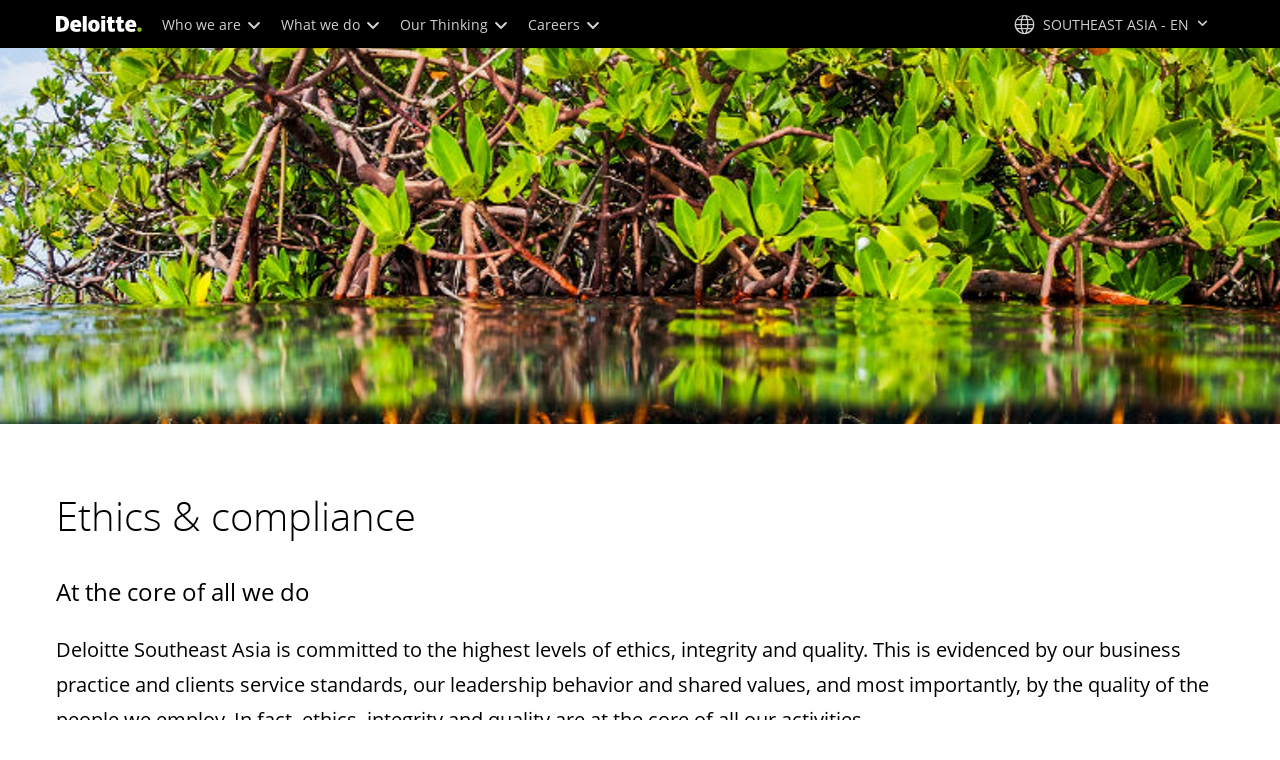

--- FILE ---
content_type: text/javascript;charset=UTF-8
request_url: https://media.deloitte.com/is/image/deloitte/sea-ethics-compliance-banner?req=set,json
body_size: 320
content:
/*jsonp*/s7jsonResponse({"set":{"pv":"1.0","type":"img","n":"deloitte/sea-ethics-compliance-banner","relation":[{"n":"deloitte/sea-ethics-compliance-banner:1200-x-627","type":"IS","userdata":{"SmartCropType":"Banner","SmartCropWidth":"1200.0","SmartCropRect":"0.25785714285714284,0.0,0.4785714285714286,1.0,1200,627","SmartCropDef":"1200-x-627","SmartCropHeight":"627.0"}},{"n":"deloitte/sea-ethics-compliance-banner:1200-x-675","type":"IS","userdata":{"SmartCropType":"Banner","SmartCropWidth":"1200.0","SmartCropRect":"0.26571428571428574,0.0,0.4442857142857143,1.0,1200,675","SmartCropDef":"1200-x-675","SmartCropHeight":"675.0"}},{"n":"deloitte/sea-ethics-compliance-banner:1920-x-624","type":"IS","userdata":{"SmartCropType":"Banner","SmartCropWidth":"1920.0","SmartCropRect":"0.20142857142857143,0.0,0.7685714285714286,1.0,1920,624","SmartCropDef":"1920-x-624","SmartCropHeight":"624.0"}},{"n":"deloitte/sea-ethics-compliance-banner:1920-x-880","type":"IS","userdata":{"SmartCropType":"Banner","SmartCropWidth":"1920.0","SmartCropRect":"0.24357142857142858,0.0,0.5464285714285714,1.0,1920,880","SmartCropDef":"1920-x-880","SmartCropHeight":"880.0"}},{"n":"deloitte/sea-ethics-compliance-banner:480-x-720","type":"IS","userdata":{"SmartCropType":"Banner","SmartCropWidth":"480.0","SmartCropRect":"0.3357142857142857,0.0,0.16642857142857143,1.0,480,720","SmartCropDef":"480-x-720","SmartCropHeight":"720.0"}},{"n":"deloitte/sea-ethics-compliance-banner:660-x-660","type":"IS","userdata":{"SmartCropType":"Banner","SmartCropWidth":"660.0","SmartCropRect":"0.3057142857142857,0.0,0.25,1.0,660,660","SmartCropDef":"660-x-660","SmartCropHeight":"660.0"}},{"n":"deloitte/sea-ethics-compliance-banner:720-x-480","type":"IS","userdata":{"SmartCropType":"Banner","SmartCropWidth":"720.0","SmartCropRect":"0.2814285714285714,0.0,0.37642857142857145,1.0,720,480","SmartCropDef":"720-x-480","SmartCropHeight":"480.0"}},{"n":"deloitte/sea-ethics-compliance-banner:750-x-395","type":"IS","userdata":{"SmartCropType":"Banner","SmartCropWidth":"750.0","SmartCropRect":"0.25785714285714284,0.0,0.4742857142857143,1.0,750,395","SmartCropDef":"750-x-395","SmartCropHeight":"395.0"}},{"n":"deloitte/sea-ethics-compliance-banner:768-x-880","type":"IS","userdata":{"SmartCropType":"Banner","SmartCropWidth":"768.0","SmartCropRect":"0.31,0.0,0.21857142857142858,1.0,768,880","SmartCropDef":"768-x-880","SmartCropHeight":"880.0"}},{"n":"deloitte/sea-ethics-compliance-banner:800-x-600","type":"IS","userdata":{"SmartCropType":"Banner","SmartCropWidth":"800.0","SmartCropRect":"0.29,0.0,0.3342857142857143,1.0,800,600","SmartCropDef":"800-x-600","SmartCropHeight":"600.0"}}],"item":{"relation":[{"n":"deloitte/sea-ethics-compliance-banner:1200-x-627","type":"IS","userdata":{"SmartCropType":"Banner","SmartCropWidth":"1200.0","SmartCropRect":"0.25785714285714284,0.0,0.4785714285714286,1.0,1200,627","SmartCropDef":"1200-x-627","SmartCropHeight":"627.0"}},{"n":"deloitte/sea-ethics-compliance-banner:1200-x-675","type":"IS","userdata":{"SmartCropType":"Banner","SmartCropWidth":"1200.0","SmartCropRect":"0.26571428571428574,0.0,0.4442857142857143,1.0,1200,675","SmartCropDef":"1200-x-675","SmartCropHeight":"675.0"}},{"n":"deloitte/sea-ethics-compliance-banner:1920-x-624","type":"IS","userdata":{"SmartCropType":"Banner","SmartCropWidth":"1920.0","SmartCropRect":"0.20142857142857143,0.0,0.7685714285714286,1.0,1920,624","SmartCropDef":"1920-x-624","SmartCropHeight":"624.0"}},{"n":"deloitte/sea-ethics-compliance-banner:1920-x-880","type":"IS","userdata":{"SmartCropType":"Banner","SmartCropWidth":"1920.0","SmartCropRect":"0.24357142857142858,0.0,0.5464285714285714,1.0,1920,880","SmartCropDef":"1920-x-880","SmartCropHeight":"880.0"}},{"n":"deloitte/sea-ethics-compliance-banner:480-x-720","type":"IS","userdata":{"SmartCropType":"Banner","SmartCropWidth":"480.0","SmartCropRect":"0.3357142857142857,0.0,0.16642857142857143,1.0,480,720","SmartCropDef":"480-x-720","SmartCropHeight":"720.0"}},{"n":"deloitte/sea-ethics-compliance-banner:660-x-660","type":"IS","userdata":{"SmartCropType":"Banner","SmartCropWidth":"660.0","SmartCropRect":"0.3057142857142857,0.0,0.25,1.0,660,660","SmartCropDef":"660-x-660","SmartCropHeight":"660.0"}},{"n":"deloitte/sea-ethics-compliance-banner:720-x-480","type":"IS","userdata":{"SmartCropType":"Banner","SmartCropWidth":"720.0","SmartCropRect":"0.2814285714285714,0.0,0.37642857142857145,1.0,720,480","SmartCropDef":"720-x-480","SmartCropHeight":"480.0"}},{"n":"deloitte/sea-ethics-compliance-banner:750-x-395","type":"IS","userdata":{"SmartCropType":"Banner","SmartCropWidth":"750.0","SmartCropRect":"0.25785714285714284,0.0,0.4742857142857143,1.0,750,395","SmartCropDef":"750-x-395","SmartCropHeight":"395.0"}},{"n":"deloitte/sea-ethics-compliance-banner:768-x-880","type":"IS","userdata":{"SmartCropType":"Banner","SmartCropWidth":"768.0","SmartCropRect":"0.31,0.0,0.21857142857142858,1.0,768,880","SmartCropDef":"768-x-880","SmartCropHeight":"880.0"}},{"n":"deloitte/sea-ethics-compliance-banner:800-x-600","type":"IS","userdata":{"SmartCropType":"Banner","SmartCropWidth":"800.0","SmartCropRect":"0.29,0.0,0.3342857142857143,1.0,800,600","SmartCropDef":"800-x-600","SmartCropHeight":"600.0"}}],"i":{"n":"deloitte/sea-ethics-compliance-banner"},"dx":"1400","dy":"350","iv":"KQcqt3"}}},"");